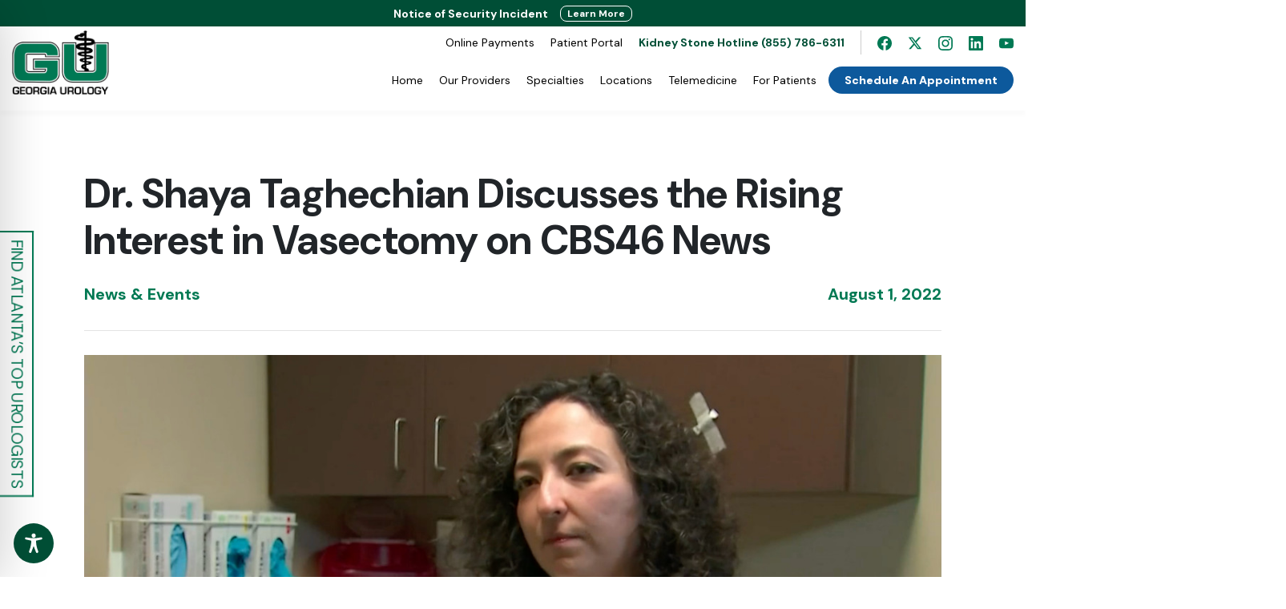

--- FILE ---
content_type: text/css
request_url: https://www.gaurology.com/wp-content/themes/enfold-child/2024/style.css?cache=1768719620&ver=6.8.3
body_size: 7110
content:
/*@import "css/bootstrap.min.css";*/


* { -webkit-font-smoothing: antialiased; -moz-osx-font-smoothing: grayscale; }
html { overflow-x: hidden; scrollbar-width: thin; scrollbar-color: #fff #3896EC; color: #000; }
body {overflow-x: hidden; padding-top: 136px; position: relative; right: 0;  font-family: "DM Sans", sans-serif; font-display: swap; font-optical-sizing: auto; }
body.slide-out-open {right: 60%;}
a {text-decoration: none; color: #0F2D46;
	-webkit-transition: all .3s linear;
	-moz-transition: all .3s linear;
	transition: all .3s linear;
}
a, button { cursor: pointer; }
a:focus, button:focus {
	outline: 2px solid #3896EC;
	outline-offset: 2px;
	text-decoration: underline;
}
a:hover {text-decoration: none; color: #3896EC; }
.clear {clear: both;}
.alignleft {float: left; margin: 0 20px 20px 0;}
.alignright {float: right; margin: 0 0 20px 20px;}
.v-align {display: flex; align-items: center; align-content:center; flex-direction: column; justify-content: center}
img {max-width: 100%;}
.overflow-hidden { overflow: hidden; }
.ratio {display:block;position:relative;overflow:hidden}
.ratio:before {content:'';display:block;padding-bottom:var(--bs-aspect-ratio)}
.ratio img,.ratio video, .ratio iframe {object-fit:cover;position:absolute;left:0;top:0;height:100%;width:100%}


h1, h2, h3, h4, h5 { font-weight: 700; }
h1 {  }
h2 {  }
p { font-size: 18px; line-height: 1.5; margin-bottom: 30px; }
ul {margin-bottom: 30px;}
p strong, p b { color: #007954; }
.text-white p { color: #fff; }
hr { margin: 0 auto; border-top: 1px solid #E4E4E4; }
.list { font-size: 14px; font-weight: 700; letter-spacing: 2.8px; padding-left: 0; list-style-type: none; text-transform: uppercase; }
.list li:not(:last-of-type) { margin-bottom: 10px; }

.grey-bg {background: #f8f8f9;}

#main {padding-top: 0 !important}

.spacer-xs {height: 5px}
.spacer-sm {height: 15px}
.spacer-md {height: 30px}
.spacer-lg {height: 45px}
.spacer-xl {height: 60px}
.spacer-xxl {height: 80px}

.container {position: relative;}

.nav-open { overflow: hidden; }



.hamburger { cursor: pointer; padding: 0; margin: 0; background-color: transparent; border: 0; position: fixed; z-index: 99; flex-shrink: 0; justify-content: center; align-items: center; width: 22px; height: 15px; top: 56px; right: 15px; }
.hamburger:focus { outline: 0; }
.hamburger span { left: 50%; height: 2px; width: 100%; top: 50%; background: #008FD9; position: absolute; display: block; transform: translate(-50%, -50%); transition: all .3s cubic-bezier(0.4, 0, 0.1, 1); }
.hamburger span:first-of-type { transform: translate(-50%, -7px); }
.hamburger span:nth-of-type(2) { transform: translate(-50%, -50%); }
.hamburger span:last-of-type { transform: translate(-50%, 5px); }
.hamburger[aria-expanded="true"] span { top: 50%; background: #fff; }
.hamburger[aria-expanded="true"] span:first-of-type { transform: translate(-50%, -50%) rotate(135deg); }
.hamburger[aria-expanded="true"] span:nth-of-type(2) { transform: scaleX(0); }
.hamburger[aria-expanded="true"] span:last-of-type { transform: translate(-50%, -50%) rotate(-135deg); }

.btn.focus, .btn:focus { box-shadow: none; }
.btn { font-size: 17px; cursor: pointer; padding: 11px 20px; line-height: 1; border-radius: 38px; color: currentColor; transition: all .3s ease; }
.btn-primary { border: none; font-size: 15px; background: #3896EC; color: #fff;  }
.btn-primary:hover { background-color: #007954; color: #fff !important; }
.btn-border { border: 1px solid #3896EC; background-color: #fff; }
.btn-border:hover { background-color: #3896EC; color: #fff !important; }
.btns-group { margin: 0 -10px; }
.btns-group .btn { margin: 0 10px; }
.btn-arrow { display: inline-flex; align-items: center; color: #3896EC; font-size: 13px; font-weight: 500; line-height: 1; letter-spacing: 1.3px; text-transform: uppercase; }
.btn-arrow svg { transition: transform .3s ease; }
.btn-arrow:hover svg { transform: translateX(10px); }

.btn-outline-orange {border: 1px solid #ffa500}
.btn-outline-orange:hover {background: #3897ec; color: #FFF; border-color: #3897ec}

.btn-white {background: #FFF; color: #016244}
.btn-white:hover {background: #000; color: #FFF}

h1 { font-size: 60px; line-height: 1.16; font-weight: 700; }
h2 { font-size: 40px; font-weight: 700; line-height: 1.25; }
h3 { line-height: 1.5; color: #017A55; }
h4 { font-size: 22px; line-height: 1.5; font-weight: 700; color: #031224; }
.text-big p, h3 { font-size: 26px; }
.text-big li {font-size: 26px;}
.text-gray p { color: #525252; }
.text-big p a {color: #3897ec; font-weight: 700}

.hero-img h1 { margin-bottom: 100px; }
.hero-img p {font-size: 24px}
.hero-img { position: relative; }
.hero-img .ratio { background-color: #000; }
.hero-img img,
.hero-img video { opacity: .7; }
.hero-img .container { color: #fff; position: absolute;  left: 0; top: 0; right: 0; bottom: 0; z-index: 2; width: 100%; justify-content: center}
.hero-abs { width: 885px;  justify-content: center; max-width: 0 15px; display: flex; align-items: center; white-space: nowrap; position: absolute; left: 50%; transform: translate(-50%, 50%); bottom: 0; font-size: 40px; color: #fff; padding: 30px 50px; border-radius: 120px; background: linear-gradient(89deg, #004C35 0.05%, #007954 100%);}
.hero-abs select { border-radius: 0; background-image: url('img/select.svg'); background-repeat: no-repeat; background-size: 48px; background-position: right bottom; width: 540px; -webkit-appearance: none; background-color: transparent; border: none; border-bottom: 1px solid rgba(255, 255, 255, .2); color: rgba(255, 255, 255, .2); margin-left: 17px; }
.hero-abs #condition-selection {position: absolute; width: 100%; left: 0; height: 100%; opacity: 0; font-size: 15px; cursor: pointer; color: #000}
.hero-abs .selector {position: relative; color: rgba(255,255,255,0.3);  opacity: 1; border-bottom: 1px solid rgba(255,255,255,0.3); padding-left: 0; margin-left: 20px; padding-right: 50px; background-image: url('img/select.svg'); background-repeat: no-repeat; background-size: 48px; background-position: right bottom;}


.left-right {background: linear-gradient(94deg, #004C35 50%, #007954 100%); color: #FFF;} 
.left-right .text {padding: 50px 25px}
.left-right .text a:not(.btn) {font-weight: 700; text-decoration: underline;}
.left-right h3 {color: #FFF; margin-bottom: 30px;}
.left-right img {width: 130%; max-width: 300%; float: right; margin-right: -15px;}
.left-right.right img {width: 130%; max-width: 300%; float: none; margin-left: -15px;}
.left-right.right {background: linear-gradient(100deg,#007954 0%, #004C35 50%);}
.left-right ul {}
.left-right a:not(.btn) {color: #FFF;}
.left-right p strong {color: #FFF;}

.left-right.style-Gray h3,
.left-right.style-White h3 {color:#000}


.callout {background: #003525; padding: 60px 0;}
.callout p {color: #FFF; font-size: 28px;}
.callout p span {display: block; font-size: 20px; opacity: 0.4}
.callout a {color: #FFF;}

.avoid {padding: 0; margin: 0; display: flex; align-items: center;}
.avoid li {list-style: none; display: flex; align-items: center; justify-content: center; width: 20%; vertical-align: middle; font-size: 16px; padding: 10px; background: #EFEFEF; border-radius: 100%; aspect-ratio: 1 / 1; margin: 15px 10px 0; line-height: 1.2; font-weight: 600}


section.text { padding-top: 75px; }

.text-img-text { position: relative; z-index: 2; }
.text-img-text .col-text { padding-left: 45px; }
.text-img-text h3 { margin-bottom: 20px; }
.text-img-text .col-img { position: relative; }
/*.text-img-text .col-img:before { content: ''; position: absolute; top: 40px; right: 40px; bottom: 0; left: 0; padding-left: 999px; margin-left: -999px; box-shadow: 0px 24px 44px 0px rgba(0, 0, 0, 0.25); background: #D9D9D9; }*/
.text-img-text .col-img:before { content: ''; position: absolute; top: 40px; right: 40px; bottom: 0; left: 0;  margin-left: -15%; box-shadow: 0px 24px 44px 0px rgba(0, 0, 0, 0.25); background: #D9D9D9; }
.text-img-text .col-img:after { content: ''; width: 217px; height: 228px; position: absolute; right: -35px; bottom: -60px; z-index: 5; background-image: url('img/prize.png'); background-repeat: no-repeat; background-size: 217px 228px; }
/*.text-img-text img { height: 100%; object-fit: cover; position: relative; z-index: 2;margin-left: calc(-1*(100vw - 1400px + 20px) /2); max-width: unset; width: calc(100% + (100vw - 1400px) /2); }*/
.text-img-text img { height: 100%; object-fit: cover; position: relative; z-index: 2;margin-left: -20%; max-width: unset; width: 120%; float:right; }

.tabs { padding-bottom: 120px; }
.tabs h2 { color: #007954; }
.tabs ul li { padding: 0 5px; }
.tabs ul li button { outline: 0; position: relative; font-size: 15px; letter-spacing: 1.3px; text-transform: uppercase; color: #777; transition: all .3s ease; padding: 0; background: transparent; border: none;  }
.tabs ul li button:after { content: ''; transition: transform .3s ease; height: 3px; opacity: .3; background: #007954; width: 100%; position: absolute; left: 0; top: calc(100% + 5px); transform: scaleX(0); transform-origin: right center; }
.tabs ul li button.active,
.tabs ul li button:hover { background: transparent !important; color: #007954 !important; }
.tabs ul li button.active:after,
.tabs ul li button:hover:after { transform: scaleX(1); transform-origin: left center; }
.tabs p { color: #525252; }
.tabs .tab-content { border-radius: 10px; overflow: hidden; background: #000; }
.tabs .tab-inner { border-radius: 10px; overflow: hidden; background: #000; position: relative; }
.tabs .tab-inner:before { content: ''; z-index: 1; position: absolute; top: 0; bottom: 0; left: 0; width: 60%; background: linear-gradient(270deg, rgba(2, 17, 35, 0.00) 0%, #021123 41.12%); }
.tabs .tab-text { text-align: left; position: absolute; z-index: 2;left: 0; right: 0; bottom: 0; top: 0; padding: 40px; }
.tabs .tab-text p { color: #BFCCDD; max-width: 640px; }
.tabs .tab-text p.large {font-size: 28px; margin-bottom: 10px; text-transform: capitalize;}
.tabs .tab-text * { color: #fff; }
.tabs .list { margin-top: 10px; }
.tabs .tab-inner .ratio { min-height: 420px; }
.tabs .tab-inner img { width: 70%; right: 0; margin-left: auto; opacity: 0.7}
.tabs .tabs-bottom { position: absolute; right: 40px; bottom: 40px; }

.team { padding-top: 20px; position: relative; }

.team:before { content: ''; background: linear-gradient(94deg, #007954 26.91%, #004C35 99.95%), #007954; height: 600px; position: absolute; top: -45px; right: 0; left: 0; }
.team-upper { font-size: 26px; line-height: 1.5; }
.team-upper a[href^="tel:"] { color: #62A792; }
.team-upper a { color: #fff; }
.team-upper a img { transition: transform .3s ease;  }
.team-upper a:hover img { transform: translateX(10px); }
.team-upper a[href^="tel:"]:hover { color: #fff; }
.team-item { margin-bottom: 60px; }
.team-item a {font-size: 11px; white-space: nowrap}
.team-item .ratio { overflow: visible;}
.team-item .ratio.clickable {cursor: pointer; transition: all 0.3s ease; }
.team-item .ratio.clickable:hover {transform: translateY(-15px)}
.team-item .ratio:after { content: ''; top: 25px; left: 21px; position: absolute; right: 21px; bottom: 14px; background: #D9D9D9; box-shadow: 0px 24px 44px 0px rgba(0, 0, 0, 0.25); }
.team-item img { z-index: 2;border-radius: 10px; }
.team-item h3 { margin-bottom: 10px; color: #000; line-height: 1.25; }
.team-item svg { fill: #3896EC; opacity: .5; width: 20px;}
.team-item .btn-arrow svg { margin-left: 0; }


@media (min-width: 769px) {
	.team .container {padding-left: 60px; padding-right: 60px}
	.providers-1 .team-item,
	.providers-2 .team-item,
	.providers-3 .team-item,
	.providers-4 .team-item {max-width: 25%; flex:0 0 25%}
	.providers-5 .team-item {max-width: 25%; flex:0 0 25%}
	.providers-7 .team-item {max-width: 25%; flex:0 0 25%}
	.providers-8 .team-item {max-width: 25%; flex:0 0 25%}
}
/* .providers-10 .team-item {max-width: 16.6%; flex:0 0 20%} */

.nurses .team-item h3 {font-size: 20px;}

.news { padding-top: 116px; position: relative; }
.news:before { content: ''; position: absolute; left: 0; right: 0; top: 0; height: 470px; background: linear-gradient(180deg, #F6F6F8 0%, #FFF 100%); }
.news .news-main > article { width: 37%; padding: 0 15px; }
.news .news-main > article .ratio {aspect-ratio: 5 / 3}
.news .col-auto { width: 26%; }

.news-item { margin-bottom: 40px; }
.news-item .ratio { border-radius: 10px; margin-bottom: 20px; }
.news-item p { margin-bottom: 20px; }
.news-item p strong { color: #031224; }
.news-item:not(.news-item-small) p { color: #525252; }
.news-item-smaller p { margin-bottom: 13px; }
.news-item p.small { color: #3896EC; font-size: 15px; font-weight: 700; }
.news-item h4 { margin-bottom: 20px; }



.videos .slick-arrow { transition: all .3s ease; outline: 0; cursor: pointer; z-index: 5; color: transparent;  padding: 5px; background-image: url('img/slick-arrow.svg'); background-size: 24px; background-repeat: no-repeat; background-position: center center; background-color: transparent; position: absolute; top: 50%; padding: 0; border: 0; transform: translateY(-50%); }
.videos .slick-prev { left: -60px; }
.videos .slick-prev:hover { left: -70px; }
.videos .slick-next { transform: translateY(-50%) scale(-1); right: -60px; }
.videos .slick-next:hover { right: -70px; }
.videos .slide-inner {padding: 0 10px}
.videos h2 {color: #007954}

.testimonials { padding: 100px 15px 80px; }
.testimonials h2 {color: #007954}
.testimonials h3 { color: #222; line-height: 1.5; font-weight: 400; }
.testimonials .slide-inner { max-width: 890px; margin: auto; }
.testimonials .slick-arrow { transition: all .3s ease; outline: 0; cursor: pointer; z-index: 5; color: transparent;  padding: 5px; background-image: url('img/slick-arrow.svg'); background-size: 24px; background-repeat: no-repeat; background-position: center center; background-color: transparent; position: absolute; top: 50%; padding: 0; border: 0; transform: translateY(-50%); }
.testimonials .slick-prev { left: -5px; }
.testimonials .slick-prev:hover { left: -10px; }
.testimonials .slick-next { transform: translateY(-50%) scale(-1); right: -5px; }
.testimonials .slick-next:hover { right: -10px; }
.testimonials p { margin-bottom: 5px; }
.testimonials p.small { color: #ADADAD; font-weight: 500; letter-spacing: 1.3px; text-transform: uppercase; }
.testimonials p strong { color: #031224; }
.testimonials .slick-dots { display: none !important; justify-content: center; list-style-type: none; padding-left: 0; }
.testimonials .slick-dots button { border: none; transition: .3s ease all; padding: 0; margin: 5px; background-color: #ADADAD; opacity: .3; -webkit-appearance: none; outline: 0; border-radius: 50%; font-size: 0; width: 8px; height: 8px; }
.testimonials .slick-dots button[aria-selected] { background-color: #3896EC; opacity: 1;  }

.locations { overflow: hidden; background: #007954; }
.locations h2 { margin-bottom: 40px; margin-top: 10px; }
.locations ul { margin-bottom: 10px; }
.locations ul li { width: 50%; margin-bottom: 20px; }
.locations ul button { transition: all .3s ease; outline: none; -webkit-appearance: none;background-color: transparent; padding: 0; border: 0; display: block; font-size: 22px; color: #a8c9bf; font-weight: 500; }
.locations ul button:hover,
.locations ul button.active { background: transparent !important; color: #fff;  }
.locations .tab-content { padding-left: 0; background-color: #fff;  }
.locations .tab-content:after { content: ''; padding-right: 999px; margin-right: -999px; background: #fff; position: absolute; left: 0; top: 0; bottom: 0; }
.locations .tab-pane { height: 100%;position: relative; z-index: 2; }
.locations .tab-pane > img { height: 100%; object-fit: cover; width: 50vw; max-width: unset; max-height: 500px;}
.locations-info { position: absolute; left: 40px; right: 40px; bottom: 40px; min-width: calc(50vw - 80px); }
.locations-info-inner { position: relative; z-index: 2; border-radius: 10px; background: #FFF; padding: 15px; }
.locations-info-inner > img { width: 80px; height: 80px; object-fit: cover; flex-shrink: 0; margin-right: 15px; }
.locations-info p { margin-bottom: 13px; line-height: 1.25; }
.locations-info p strong { color: #031224; }
.locations-info a { transition: filter .3s ease; }
.locations-info a:hover { filter: brightness(0); }
.locations-info-link { display: block; padding-right: 30px; position: relative; width: 100%; }
.locations-info-link:hover svg { transform: translate(5px, -50%); }
.locations-info-link svg { fill: #007954; width: 24px; transition: all .3s ease; height: 24px; right: 0; position: absolute; right: 0; top: 50%; transform: translate(0, -50%); }
.locations-info .icon { font-size: 15px; color: #007954; display: inline-flxe; align-items: center; margin-right: 20px; font-weight: 700; }
.locations-info:before { content: ''; top: 15px; left: 9px; position: absolute; right: 19px; bottom: 15px; box-shadow: 0px 24px 44px 0px rgba(0, 0, 0, 0.25); }


#all-locations {position: relative;}
#all-locations img {width: 100%; display: block; height: 350px; object-fit: cover; filter: saturate(0%); opacity: 0.3}
#all-locations .position {position: absolute; width: 100%; top: 0; z-index: 3; height: 100%;}
#all-locations .container {display: flex; flex-direction: column; justify-content: space-between; height: 100%; padding: 60px;}
#all-locations h2 {color: #007954; margin:0}

footer .spacer-md { height: 40px; }
footer .phone { margin-right: 20px; font-size: 22px; }
footer .phone a { color: #007954; }
footer .phone a:hover { color: #3896EC; }
footer h3 { font-size: 40px; }
footer ul a { color: #3896EC; }
footer ul:nth-of-type(2) { margin-left: 20px; }
footer ul a:hover { color: #007954; }
footer li { display: inline-flex;}
footer .socials li {margin-right: 15px;}
footer .socials a { display: inline-flex; }
footer .socials a path  { transition: fill .3s ease; }
footer .socials a:hover path { fill: #3896EC; }
footer .copy { color: #525252; opacity: .5; font-size: 15px; }
footer .logo img {width: auto !important;}


footer .footer-menu {text-align: center;}
footer .footer-menu li {margin-left: 15px;}
footer .footer-menu li a {font-size: 14px; text-align: center;}



#video-portal .video-item {margin-bottom: 50px;}
#video-portal p {font-size: 14px;} 
#video-portal {border-bottom: 1px solid #EEE}
#video-portal a {font-size: 12px; color: #007954}


.physician-details-container h2 { text-align:center; font-size:26px; color:#017A55; margin-bottom: 20px;}
.physician-details-container .physician-details {border-radius: 10px; background: #f7f7f9}
.physician-details-container a {border-radius: 200px;}
.physician-details-container a:hover {background: #007954; }


.single-gau_physicians h1 {font-size: 45px; margin: 0;}
.single-gau_physicians .appointment-button { white-space:normal; line-height: 1.2; padding-left: 50px; padding-right: 50px;}
.single-gau_physicians .container.narrow {max-width: 1200px;}
.single-gau_physicians .related-posts-wrapper {background: #f6f6f9; padding: 60px 0; }
.single-gau_physicians .related-posts-wrapper h2 {color: #017a55 !important; font-size:26px; padding-left: 15px;}
.single-gau_physicians .related-posts-wrapper .av_one_fourth {width: 25%; display: inline-block; float: left; padding: 15px;}
.single-gau_physicians .related-posts-wrapper .av_one_fourth img {aspect-ratio: 16 / 9; object-fit: cover; margin-bottom: 15px;}
.single-gau_physicians .related-posts-wrapper .av_one_fourth .image-overlay {display: none !important}
.single-gau_physicians .related-posts-wrapper .av_one_fourth h3 a {color: #222 !important; font-size: 17px; line-height: 1.4 !important; display: block; font-weight: 500}
.single-gau_physicians .related-posts-wrapper .av_textblock_section {width: 100%; position: relative;}
.single-gau_physicians .related-posts-wrapper .av_textblock_section:after {clear: both; display: block; content:" "}
.single-gau_physicians .related-posts-wrapper .archive-link a {position: absolute; top: 0; text-transform: none; font-family: "DM Sans", sans-serif; font-size: 16px; font-weight: 400; width:150px; right: 15px; color: #222; border: 1px solid #3898ec; text-align: center; border-radius: 100px; padding: 5px 10px; text-decoration: none !important}
.single-gau_physicians .related-posts-wrapper .archive-link a:hover {background: #3898ec; color: #FFF}
.single-gau_physicians .related-posts-wrapper a {text-decoration: none !important}
.single-gau_physicians .badge {vertical-align: middle; margin-bottom: 25px;}
.single-gau_physicians .badges .badge img {height: 80px !important; max-width: none !important; width: auto}
.single-gau_physicians .badge-txt {margin-bottom: 0; vertical-align: middle; font-size: 14px;}
.single-gau_physicians .btn-border {font-size: 15px;}
.single-gau_physicians .video-responsive {position: relative; overflow: hidden; padding-top: 56.25%; margin-bottom: 30px}
.single-gau_physicians .video-responsive iframe {position: absolute; top: 0; left: 0; width: 100%; height: 100%; border: 0; }
.single-gau_physicians .entry-content ul,
.single-gau_physicians .entry-content ol {margin: 0 0 30px 35px; font-size: 18px}
.single-gau_physicians .entry-content li {list-style: disc;}
.single-gau_physicians .entry-content a {color: #017a55; text-decoration: underline;}


.single-gau_physicians .insurance-section {border-radius: 10px; background: #f7f7f9;}
.single-gau_physicians .insurance-search {width:100%; padding:8px; margin-bottom:15px; border:1px solid #ddd; border-radius:4px;}
.single-gau_physicians .insurance-list-container {max-height:300px; overflow-y:auto; border:1px solid #eee; padding:15px; border-radius:4px;}
.single-gau_physicians .insurance-item {padding:5px 0; border-bottom:1px solid #eee;}
.single-gau_physicians .insurance-item:last-child {border-bottom:none;}
.single-gau_physicians .list-unstyled {column-count: 3; font-size: 14px; line-height: 0.9; column-gap: 40px}


#constellation {position: relative; width: 990px; height: 650px; margin: 0 auto}

#constellation .center {position: absolute; z-index: 4; top: 50%; left: 50%; transform: translate(-50%, -50%); text-align: center; background-color: #fff; padding: 10px; border-radius: 50%; width: 200px; height: 200px; display: flex; justify-content: center; align-items: center; box-shadow: 0px 4px 90px rgba(0, 0, 0, 0.1); }
#constellation .center img {width: 70%}

#constellation .item {position: absolute; width: 180px; aspect-ratio: 1 / 1; background-color: #2a7d48; border-radius: 50%; display: flex; justify-content: center; align-items: center; color: #fff; text-align: center; font-size: 18px; padding: 10px; font-weight: 700; box-shadow: 0px 4px 20px rgba(0, 0, 0, 0.2); z-index: 2;}

#constellation .item:nth-child(2) { top: 10%; left: 10%; transform: translateX(-50%); background: #007954; width: 180px;}
#constellation .item:nth-child(3) { top: 0%; left: 45%; transform: translateX(-50%); background: #003827; width: 180px}
#constellation .item:nth-child(4) { top:15%; right: 11%; width: 180px; background: #024e36}
#constellation .item:nth-child(5) { bottom: 13%; right: 0%; background: #00a270}
#constellation .item:nth-child(6) { bottom: 0%; right: 35%;}
#constellation .item:nth-child(7) { bottom: 10%; left: 7%; width: 220px; background: #00a270}

#constellation .item:nth-child(2), .item:nth-child(4), .item:nth-child(6) {background-color: #226b3d; }
#constellation .item::before {content: ''; position: absolute; width: 2px; height: 330px;  background-color: #000; top: 50%; left: 50%; transform-origin: top; transform: translateX(-50%); z-index: 1; mix-blend-mode: screen;}
#constellation .item:nth-child(2)::before { transform: translateX(-50%) rotate(295deg); }
#constellation .item:nth-child(3)::before { transform: translateX(-50%) rotate(350deg); }
#constellation .item:nth-child(4)::before { transform: translateX(-50%) rotate(61deg); }
#constellation .item:nth-child(5)::before { transform: translateX(-50%) rotate(110deg); }
#constellation .item:nth-child(6)::before { transform: translateX(-50%) rotate(167deg); }
#constellation .item:nth-child(7)::before { transform: translateX(-50%) rotate(245deg); }

#hero-slider img {aspect-ratio: 3 / 1.2; object-fit: cover; display: block; width: 100%;}
#hero-slider .slide {position: relative; color: #FFF; }
#hero-slider .slide .container {position: absolute; top: 0; left: 0; height: 100%; width: 100%; max-width: 100%; padding-bottom: 60px; z-index: 1}
#hero-slider .mask {background: rgb(0,0,0); background: linear-gradient(0deg, rgba(0,0,0,0.7) 0%, rgba(0,0,0,0.0) 70%); position: absolute; left: 0; top: 0; width: 100%; height: 100%;}
#hero-slider h2 {font-size: 64px}
#hero-slider p {font-size: 24px; margin-bottom: 20px;}
#hero-slider .btn {font-size: 22px; padding: 11px 30px; min-width: 200px;}
#hero-slider .btn-primary {background: #007954;}
#hero-slider .btn-outline-orange {padding: 9px 30px;}

#hero-slider .slick-dots {position: absolute; bottom: 15px; left: 50%; display: flex; transform: translateX(-50%); padding: 0; margin: 0; align-items: center; justify-content: center;}
#hero-slider .slick-dots li {display: block; width: 15px; height: 15px; margin: 0 5px; border-radius: 100px; overflow: hidden; transition: all .3s linear;}
#hero-slider .slick-dots li button {background: rgba(0,0,0,0.5); border: none; width: 100%; height: 100%; color: transparent;  }
#hero-slider .slick-dots li.slick-active {width: 18px; height: 18px;}
#hero-slider .slick-dots li.slick-active button { background: rgba(255,255,255)}

.home .text h1 {font-size: 40px; color: #007954}
.home .text p {font-size: 20px;}
.home .text .socials li {margin: 0 8px;}
.home .text {padding: 90px 0}

.home .news {padding-top: 80px;}
.home .news h2 {color: #007954; font-size: 40px;}
.home .news .news-main > article {width: 33%}

.home #urologic-care {background: #007954; padding: 90px 0; color: #FFF;}
.home #urologic-care .feat {background: #000; display: block; border-radius: 10px; overflow: hidden; color: #FFF; font-size: 24px; text-align: center; padding: 0 0 15px;}
.home #urologic-care .feat .img-container {margin-bottom: 5px; display: block; overflow: hidden; position: relative;}
.home #urologic-care .feat .img-container h3 {position: absolute; bottom: 0; width: 100%; text-align: center; z-index: 1; color: #FFF;}
.home #urologic-care .feat .img-container .mask {position: absolute; height: 100%; width: 100%; bottom: 0; left: 0; background: linear-gradient(0deg, rgba(0,0,0,1) 0%, rgba(0,0,0,0.0) 70%); display: block;}
.home #urologic-care .feat .img-container img {transition: all .3s ease;; aspect-ratio: 5 / 3; object-fit: cover;}
.home #urologic-care .feat a {color: #FFF;}
.home #urologic-care .feat a:hover {color: #3898ec}
.home #urologic-care .feat .sub a {font-size: 16px; display: block; margin: 6px 0}
.home #urologic-care .feat:hover .img-container img {transform: scale(1.05)}
.home #urologic-care ul {display: flex; flex-direction: row; align-items: center; justify-content: center;}
.home #urologic-care ul li {display: inline-block; padding: 0 11px; margin: 0; border-right: 1px solid rgba(255,255,255, 0.5); line-height: 1; text-align: center;}
.home #urologic-care ul li:last-child {border-right: 0;}
.home #urologic-care ul li a {color: #FFF; font-size: 20px; font-weight: 700; border-bottom: 2px solid transparent;}
.home #urologic-care ul li a:hover {border-bottom: 2px solid rgba(255,255,255, 0.5);}

.home #featured-on {background: #f6f6f8}
.home #featured-on img {margin: 0 15px; mix-blend-mode: multiply;}



.womens-health .hero-img .ratio {aspect-ratio: 5 / 1.9 !important}
.womens-health .team:before {height: 550px;}


.page.page-id-19361 footer.footer-2024 .btn,
.page.page-id-19361 #footer-above a {display: none !important}


.post-type-archive-webinar .webinar-upcoming {background-color:#f5f5f5; padding:40px; margin-bottom:40px; border-radius:8px}
.post-type-archive-webinar .webinar-upcoming img {width:100%; max-width:250px; border-radius:8px}
.post-type-archive-webinar .webinar-upcoming h2 {color:#2c5f41; margin-bottom:20px}
.post-type-archive-webinar .webinar-upcoming h2 a {color:#2c5f41; text-decoration:none}
.post-type-archive-webinar .webinar-upcoming h2 a:hover {text-decoration:underline}
.post-type-archive-webinar .webinar-upcoming h4 {color:#2c5f41; margin-bottom:15px}
.post-type-archive-webinar .webinar-upcoming h4 a {color:#2c5f41; text-decoration:none}
.post-type-archive-webinar .webinar-upcoming h4 a:hover {text-decoration:underline}
.post-type-archive-webinar .webinar-upcoming .intro-text {margin:20px 0}
.post-type-archive-webinar .webinar-upcoming .btn {background-color:#2c5f41; color:white; padding:12px 24px; text-decoration:none; border-radius:4px; display:inline-block; margin-top:15px}
.post-type-archive-webinar .recordings-title {color:#2c5f41; margin-bottom:40px; text-align:center}
.post-type-archive-webinar .webinar-recording-col {margin-bottom:40px}
.post-type-archive-webinar .webinar-recording {background-color:white; border-radius:8px; overflow:hidden; box-shadow:0 2px 8px rgba(0,0,0,0.1)}
.post-type-archive-webinar .webinar-recording img {width:100%; height:100%; object-fit:cover}
.post-type-archive-webinar .webinar-recording .content {padding:20px}
.post-type-archive-webinar .webinar-recording h3 {color:#000; margin-bottom:15px; font-size:1.2em}
.post-type-archive-webinar .webinar-recording h3 a {color:#2c5f41; text-decoration:none}
.post-type-archive-webinar .webinar-recording h3 a:hover {text-decoration:underline}
.post-type-archive-webinar .webinar-recording .physician-name {color:#2c5f41; margin-bottom:10px; font-weight:600}
.post-type-archive-webinar .webinar-recording .physician-name a {color:#2c5f41; text-decoration:none}
.post-type-archive-webinar .webinar-recording .physician-name a:hover {text-decoration:underline}
.post-type-archive-webinar .webinar-recording .date {color:#666; margin-bottom:0; font-size:0.9em}
.single-webinar .webinar-video-panel {background-color:#f8f9fa; padding:40px; border-radius:8px; box-shadow:0 2px 8px rgba(0,0,0,0.1)}
.single-webinar .webinar-video-panel h3 {color:#2c5f41; margin-bottom:30px; text-align:center}

.post-type-archive-webinar .image-overlay {display: none !important}



.skip-links {position: absolute; left: -9999px;}
.skip-link:focus { left: 6px !important; top: 7px !important; z-index: 999999 !important; }



#physicians-grid {min-height: 200px;}
#no-results {margin-bottom: 100px}

.physician-filters label {color: #FFF;}
#clear-filters {background: transparent; border: 1px solid #FFF; color: #FFF;}
#clear-filters:hover {background: #FFF; color: #00543a !important; border: 1px solid #007954;}



#single-blog {padding-left: 40px; padding-right: 40px}
#single-blog .upper p,
#single-blog .upper p a {font-size: 20px; color: #007953;text-decoration: none; font-weight: 700; margin: 0}
#single-blog .upper h1 {font-size: 50px; max-width: 1000px}
#single-blog .single-blog-date {color: #007953; font-weight: 700;}
#single-blog .container {max-width: 1100px;}
#single-blog .featured-image img {aspect-ratio: 21 / 8; object-fit: cover; width: 100%;}
#single-blog p a {color:#007953; text-decoration: underline }
#single-blog li {font-size: 18px;}
#single-blog ul {margin-bottom: 15px}
/* #single-blog  */

.blog-post-card {margin-bottom: 30px; height: 100%; display: flex; flex-direction: column;}	
.blog-post-card > a {aspect-ratio: 16 / 9; object-fit: cover; margin-bottom: 20px;}
.blog-post-card img {aspect-ratio: 16 / 9; object-fit: cover; margin-bottom: 20px; transition: transform 0.3s ease;}
.blog-post-card a:hover img {transform: scale(1.02);}
.blog-post-card .post-content {display: flex; flex-direction: column; flex-grow: 1;}
.blog-post-card .post-title {font-size: 22px; margin-bottom: 12px; line-height: 1.3;}
.blog-post-card .post-title a {color: #031224; font-weight: 700;}
.blog-post-card .post-title a:hover {color: #3896EC;}
.blog-post-card .post-date {color: #888; margin-bottom: 12px; font-size: 14px; font-weight: 500;}
.blog-post-card .post-excerpt {color: #525252; margin-bottom: 0; font-size: 16px; line-height: 1.6;}
.blog-post-card .btn {margin-top: 0; align-self: flex-start;}

.pagination-nav {display: flex; justify-content: center; align-items: center; margin: 40px 0; gap: 10px;}
.pagination-nav .page-numbers {padding: 10px 16px; border: 1px solid #ddd; border-radius: 4px; color: #031224; font-weight: 500; transition: all 0.3s ease; text-decoration: none; display: flex; list-style: none;}
/* .pagination-nav .page-numbers:hover {background: #3896EC; color: #fff; border-color: #3896EC;} */
.pagination-nav .page-numbers.current {background: #007954; color: #fff; border-color: #007954;}
.pagination-nav .page-numbers.dots {border: none; padding: 10px 8px;}
.pagination-nav .prev, .pagination-nav .next {font-weight: 600;}

#related-posts {background: #f6f6f8; padding: 60px 40px;}
#related-posts h3 {color: #007954; font-size: 32px; margin-bottom: 40px;}

.category-dropdown {padding: 10px 40px 10px 15px; border: 1px solid #007953; border-radius: 4px; font-size: 16px; background-color: #fff; background-image: url('data:image/svg+xml;utf8,<svg xmlns="http://www.w3.org/2000/svg" width="12" height="8" viewBox="0 0 12 8"><path fill="%23333" d="M1.41 0L6 4.58 10.59 0 12 1.41l-6 6-6-6z"/></svg>'); background-repeat: no-repeat; background-position: right 12px center; background-size: 12px; appearance: none; -webkit-appearance: none; -moz-appearance: none; cursor: pointer; min-width: 200px; transition: all 0.3s ease; outline:none;}
.category-dropdown:hover {border-color: #3896EC;}
.category-dropdown:focus {outline: 2px solid #3896EC; outline-offset: 2px; border-color: #3896EC;}

.page-template-news-events #content,
.archive #content,
.blog #content {padding-left: 40px; padding-right: 40px}










--- FILE ---
content_type: text/css
request_url: https://www.gaurology.com/wp-content/themes/enfold-child/2024/media-queries.css?cache=1768719620&ver=6.8.3
body_size: 1042
content:

@media (min-width: 1200px) {
	.container { max-width: 1400px; }
}


@media only screen and (max-width:1410px) {
  .text-img-text img { width: 33vw; margin-left: -15px; }
  .container {}
  .avoid li {font-size: 15px; line-height: 1.2}
}

@media only screen and (max-width:1200px) {
	.hero-abs select { width: 380px; }
	.hero-img h1 { font-size: 35px;}

  .text-img-text img { margin-left: calc(-1*(100vw - 930px + 20px) /2); width: calc(100% + ((100vw - 930px) /2)); }

  .team:before { height: 450px; }

  .tabs .tab-inner .ratio { min-height: 500px; }
  .tabs .tabs-bottom { left: 40px; }

  .testimonials .slick-prev { left: -40px; }
  .testimonials .slick-prev:hover { left: -40px; }
	.testimonials .slick-next { right: -40px; }
  .testimonials .slick-next:hover { right: -40px; }

  .locations ul li { width: 100%; }

  .avoid {flex-wrap: wrap-reverse; justify-content: center;}
  .avoid li {min-width: 25%;}


  .news { padding-top: 80px; }
	.news .news-main > article { width: 50%; }
	.news .col-auto  { display: flex; flex-wrap: wrap; width: 100%; padding: 0; }
	.news .col-auto > article { width: 33.33%; padding: 0 15px; }

	
	#constellation {transform: scale(0.8); transform-origin: center left}


	#hero-slider h2 {font-size: 40px;}
	#hero-slider p {font-size: 18px;}
	#hero-slider .btn {font-size: 18px;}
	#hero-slider .slide .container {padding-bottom: 50px;}

	.news-item h4 {line-height: 1.2; font-size: 20px;}
	.news-item p {font-size: 16px;}

	.home #urologic-care {padding: 60px 0}
	.home #urologic-care ul {text-align: center;}
	.home #featured-on img {max-width: 120px; height: auto !important; object-fit: cover; min-height: 0}
}


@media (max-width: 992px) {

	html body {padding-top: 110px !important}

	.container {max-width: 100% !important}
	section { overflow-x: hidden; }
	.hero-abs select { background-size: 24px; }
	
	.hero-abs { font-size: 24px; width: calc(100% - 30px); }


  .hero .ratio:before { padding-bottom: 80vh; }

  .text-img-text img { margin-left: calc(-1*(100vw - 690px + 20px) /2); width: calc(100% + ((100vw - 690px) /2)); }

  footer .footer-menu {padding-left: 0 !important;}
  footer ul:nth-of-type(2) {margin-left: 0;}
  footer .footer-menu li {margin: 0 10px;}


  .single-gau_physicians h1 {font-size: 38px;}
  .single-gau_physicians .related-posts-wrapper .av_one_fourth {width: 50%}

  .left-right .text .btn {margin-bottom: 10px;}
  .left-right img {max-height: 400px; object-fit: cover}

  
  #constellation {flex-wrap: wrap; width: 100% !important; height: auto; display: flex; justify-content: center; margin: 0; transform: none}
  #constellation .center {display: none}
  #constellation .item {position: static; transform: none !important; width:170px !important; height: auto; margin: 0 15px 15px}
  #constellation .item::before {display: none;}

  #hero-slider img {aspect-ratio: 5 / 2.8}
  .home .text h1 {font-size: 30px;}
  .home .news h2 {font-size: 30px;}

  .home #urologic-care ul {flex-wrap: wrap;}
  .home #urologic-care ul li {margin-bottom: 15px;}
  .home #featured-on img {max-width: 90px;}


}

@media only screen and (max-width:768px) {

	h2 {font-size: 30px;}

	.hero-img {overflow: visible;}
	.hero-img h1 {font-size: 27px; margin-bottom: 50px;}
	.hero-img p {font-size: 16px; margin-bottom: 10px}
	.hero-img .ratio {aspect-ratio: auto; height: 300px;}
	.hero-abs select { min-width: 220px; width: auto; }
	.hero-abs .selector {background-position:100%; background-size: 30px}

	section.text { padding-top: 50px; }
	.text-big p {font-size: 20px}

	.text-img-text .col-text { padding-left: 15px; }
  .text-img-text img { width: 100%; margin-left: 0; }
  .text-img-text .col-img:before { left: 15px; padding-left: 0; margin-left: 0; }
  .text-img-text .col-img:after { right: 0; }

  .team { margin-top: 45px; }
  .team:before { top: 0; height: 600px; }

  .tabs .tab-inner .ratio { min-height: 650px; }

  .testimonials .slick-arrow { display: none !important; }
  .testimonials .slick-dots { display: flex !important; }

  .avoid li {min-width: 100%; aspect-ratio: auto; border-radius: 20px; line-height: 1.4; font-size: 16px; padding: 20px}

	.news .news-main > article { width: 100%; }
	.news .col-auto > article { width: 100%; }

  .locations ul li { width: 50%; }
  .locations-info { left: 15px; right: 15px; bottom: 15px; min-width: calc(100% - 15px); }
  .locations .tab-pane > img { min-height: 450px; width: 100vw; margin-left: calc(-1 * (100vw - 510px)/2) }

   footer ul:nth-of-type(2) { margin-left: 0; }

  .tabs .nav-pills {justify-content: center;}
  .tabs .tab-inner .ratio {max-height: 500px; min-height: 500px; aspect-ratio: auto}
 	.tabs ul li {padding: 0 30px 0 0}

 	.team-upper {font-size: 22px;}
 	.team:before {height: 400px;}
 	.team-item h3 {font-size: 20px;}

/* 	.videos {display: none;}*/
 	.testimonials {padding-top: 0}
 	.videos {margin-bottom: 50px;}
 	.videos .slide-inner {padding: 0 30px;}
 	.videos .slick-next {right: -10px; top: 45%}
 	.videos .slick-next:hover {right: -10px;}
 	.videos .slick-prev {left: -30px; top: 45%}
 	.videos .slick-prev:hover {left: -30px;}
 	.videos p {margin-bottom: 0;}

 	footer .socials li {margin: 0 10px}

 	.single-gau_physicians h1 {font-size: 30px; margin-bottom: 0;}
 	.single-gau_physicians .physician-photo { max-width:70%; margin:0 auto }
 	.single-gau_physicians .top .btn {white-space: wrap; max-width: 90%; margin: 0 auto; padding: 10px; border-radius: 20px;}
 	.single-gau_physicians .top {text-align: center;}
 	.badges {}
 	.badges .badge { max-width:28%; display: inline-block; font-size: 12px; vertical-align: middle; margin-bottom: 20px;}
 	.badges .badge img {width: 100%; max-width: 100% !important; height: auto !important; min-height: 0; vertical-align: middle; max-height: 80px}
 	.badge-txt {font-size: 12px; line-height: 1.4; text-align: center; margin-bottom: 0 !important}

 	.single-gau_physicians .related-posts-wrapper h2 {text-align: center; padding: 0; margin-bottom: 20px;}
 	.single-gau_physicians .related-posts-wrapper .archive-link a {position: static; width: 190px; display:block; margin: 0 auto;}
 	.single-gau_physicians .related-posts-wrapper .av_one_fourth {padding: 8px; float: none; width: 100%}
 	.single-gau_physicians .related-posts-wrapper .av_one_fourth h3 {height: auto; min-height: 0 !important}
 	.single-gau_physicians .related-posts-wrapper .av_one_fourth h3 a {font-size: 15px;}


 	.physician-details {padding: 15px !important; margin: 15px 0 !important}
 	.physician-details a {font-size: 14px !important;}



 	#hero-slider img {aspect-ratio: 4 / 3}
 	#hero-slider h2 {font-size: 20px;}
 	#hero-slider p {font-size: 16px; margin-bottom: 10px; line-height: 1.2}
 	#hero-slider .btn {min-width: 0px; padding: 9px 15px; font-size: 16px;}

 	.home .text {padding: 60px 0}
 	
 	.home .news {padding: 60px 0 0}
 	.home .news .news-main > article {width: 100%;}

 	.home #urologic-care .feat {margin-bottom: 30px;}

 	.home #urologic-care ul {flex-direction: column; padding: 0;}
 	.home #urologic-care ul li a {font-size: 22px;}
 	.home #urologic-care ul li {border: none; margin-bottom: 18px;}

 	.left-right h3 {line-height: 1.3; font-size: 24px}
 	.left-right h3 br {display: none}
 	.left-right .text {padding: 30px 5px}

 	.callout {padding: 40px 5px}
 	.callout p {font-size: 26px; line-height: 1.3}

 	.tabs {padding-bottom: 50px;}
 	.tabs .nav-pills {display: block !important;}
 	.tabs ul li {padding: 0; display: block; margin: 0 auto 10px !important; text-align: center;}
 	.tabs ul li button {margin: 0 auto}
 	.tabs ul li button:after {top: 100%}

	 .single-gau_physicians .list-unstyled {column-count: 1}

	 	.blog-title {font-size: 38px; text-align: center; margin-bottom: 20px;}
	.category-dropdown {width: 100%;}
	#single-blog {padding: 0}
	#single-blog .upper h1, #single-blog .upper h1 a {font-size: 24px;}
	#single-blog .single-blog-date {font-size: 19px; text-align: left; color: #999;}
	#single-blog .upper h2 {font-size: 32px; max-width: 100%;}
	#single-blog .featured-image img {aspect-ratio: auto; height: auto; width: 100%;}

	 .page-template-news-events #content, .archive #content, .blog #content {padding-left: 0; padding-right: 0;}
}

@media (max-width: 575px) {
	body { padding-top: 71px; }

	h1 { font-size: 48px; }

	.hero-abs { font-size: 20px; flex-wrap: wrap; padding: 10px 15px; }

	.tabs .tab-text { padding: 20px 15px; }
	.tabs .tabs-bottom { left: 15px; right: 15px; bottom: 20px; }

	.testimonials h3 { font-size: 20px; }

	.locations { overflow: visible; margin-bottom: 200px; }
	.locations-info { transform: translateY(180px); }
	.locations .tab-pane > img { margin-left: 0; }


	footer .footer-menu li {width: 100%; text-align: center; display: block; margin: 0}
	footer .footer-menu li a {font-size: 12px; display: block; line-height: 1.8}
}


--- FILE ---
content_type: text/css
request_url: https://www.gaurology.com/wp-content/themes/enfold-child/footer-2024.css?cache=1768719620&ver=6.8.3
body_size: -553
content:

footer.footer-2024 .row {display: flex; flex-wrap: wrap; margin: 0;}
footer.footer-2024 .spacer-md {height: 40px;}
footer.footer-2024 .spacer-sm {height: 15px;}

footer.footer-2024 .col-lg-4,
footer.footer-2024 .col-lg-5 {width: 50%;}
footer.footer-2024 .col-lg-6 {width: 50%;}
footer.footer-2024 .col-md-12 {width: 100%;}
footer.footer-2024 .col-xl-2 {width: 20%}
footer.footer-2024 .col-xl-10 {width: 80%}
footer.footer-2024 .logo {height: auto; display: block; float: none; position: relative;}
footer.footer-2024 .logo img {width: 150px !important; display: block; height: auto !important; max-height: 300px !important}
footer.footer-2024 {}
footer.footer-2024 ul {margin-bottom: 0;}
footer.footer-2024 .text-lg-right,
footer.footer-2024 .justify-content-lg-end {text-align: right;}
footer.footer-2024 .btn {margin-top: 30px; margin-left: 15px; display: inline-block; background: #3897ec; color: #FFF; font-size: 16px; padding: 0px 20px !important; border-radius: 100px; height: 34px; line-height: 34px; font-size: 15px;}
footer.footer-2024 .btn.green {background: #007954}

footer.footer-2024 .spacer-md { height: 40px; }
footer.footer-2024 .phone { margin-right: 20px; font-size: 22px; }
footer.footer-2024 .phone a { color: #007954; }
footer.footer-2024 .phone a:hover { color: #3896EC; }
footer.footer-2024 h3 { font-size: 40px; }
footer.footer-2024 ul a { color: #3896EC; }
footer.footer-2024 ul:nth-of-type(2) { margin-left: 20px; }
footer.footer-2024 ul a:hover { color: #007954; }
footer.footer-2024 li { display: inline-flex; margin:0 20px 0 0 !important; }
/*footer.footer-2024 .socials {transform: translateY(35px);}*/
footer.footer-2024 .socials a { display: inline-flex; }
footer.footer-2024 .socials a path  { transition: fill .3s ease; }
footer.footer-2024 .socials a:hover path { fill: #3896EC; }
footer.footer-2024 .copy { color: #525252; opacity: .5; font-size: 15px; text-align: center;}
footer.footer-2024 .footer-menu {text-align: right;}
footer.footer-2024 .footer-menu li {}
footer.footer-2024 .footer-menu li a {font-size: 14px; text-align: center;}


#footer-above {background: #007954; padding: 20px 0; text-align: center; display: inline-block; width: 100%;}
#footer-above a {display: inline-block;color: #FFF; width: 310px; background: #007954; padding: 3px 20px; border-radius: 100px; margin: 0 5px; border: 1px solid #FFF; font-size: 19px; line-height: 30px;}


@media (max-width: 1199px) {

	footer.footer-2024 .socials {transform: none}
	footer.footer-2024 .col-xl-2 {width: 100%}
	footer.footer-2024 .col-xl-10 {width: 100%}
	footer.footer-2024 .footer-menu {text-align: center;}

}


@media (max-width: 992px) {

	footer.footer-2024 .logo img {margin: 0 auto; padding: 0}
	footer.footer-2024 .col-lg-6 {width: 100%}
	footer .align-items-center {text-align: center;}
	footer.footer-2024 .logo img {}
	footer .footer-menu {padding-left: 0 !important;}

	footer .socials li {margin: 15px 10px}
	footer.footer-2024 .footer-menu {margin-top: 15px;}
	footer.footer-2024 .footer-menu li {display: block; margin: 0 !important;}
	footer.footer-2024 .footer-menu li a {font-size: 13px; }
	#footer-above {padding: 10px 0 1px}
	#footer-above a {font-size: 14px; padding: 4px 10px; line-height: 1.5; margin-bottom: 10px; width: 220px}

	footer.footer-2024 .btn {margin: 0 auto;}
}




--- FILE ---
content_type: text/css
request_url: https://www.gaurology.com/wp-content/themes/enfold-child/fortris.css?cache=1768719620&ver=6.8.3
body_size: -482
content:
.page-id-15340 .sub_menu {display: none;}
html #top.home #wrap_all .main_color h1 {font-size: 55px !important; font-weight: 700}


.avia_transform .av_slideshow_full h2 {font-size: 60px !important; font-family: "DM Sans", sans-serif; letter-spacing: 0 !important; margin: 0 0 15px !important; font-weight: 700 !important}
.avia_transform .av_slideshow_full p {font-size: 24px; margin: 0 !important;}
#top #wrap_all .avia-slideshow-button {border-radius: 100px; padding: 10px 30px !important; font-weight: 300; text-transform: none; border:1px solid #007853;}
#top #wrap_all .avia-slideshow-button.avia-slideshow-button-2 {border-color:orange; background: transparent;}
.avia_transform .av_slideshow_full .active-slide .avia-caption-title,
#top #wrap_all .avia-slideshow-button,
.avia_transform .av_slideshow_full .active-slide .avia-caption-content, 
.avia_transform .av_fullscreen .active-slide .avia-caption-content {transform: none !important}
.avia_desktop .av-slideshow-ui:hover .avia-slideshow-controls a {margin: 0 5px}


/*.home .notification-section-4 {}
.home .notification-section-4 .btn-primary {width: 100%; background: #097857; border-radius: 0; margin-bottom: 10px;}
.home .notification-section-4 .btn-primary:hover {background: #000}*/


.slideshow_align_caption {text-align: center;}
.slideshow_align_caption .avia-caption-title  {font-size: 55px !important; margin-bottom: 15px !important;}
.slideshow_align_caption .avia-caption-content {font-size: 20px; max-width: 700px; margin: 0 auto;}
.slideshow_align_caption .avia-caption-content p {margin-bottom: 0;}
.slideshow_align_caption .avia-slideshow-button {background: #007853; border:none}
.avia-slideshow li:after {content: " "; position: absolute; width: 100%; height: 100%; left: 0; top: 0;
	background: linear-gradient(to bottom,  rgba(0,0,0,0) 0%,rgba(0,0,0,0) 2%,rgba(0,0,0,0.65) 94%,rgba(0,0,0,0.65) 100%); /* W3C, IE10+, FF16+, Chrome26+, Opera12+, Safari7+ */
}
.caption_bottom .slideshow_caption .slideshow_inner_caption .slideshow_align_caption {padding: 30px 20px 60px !important}


@media only screen and (max-width:991px) {

	.avia_transform .av_slideshow_full h2 {font-size: 40px !important; margin-bottom: 5px !important}
	html #top.home #wrap_all .main_color p {font-size: 18px}
	#top #wrap_all .avia-slideshow-button {font-size: 16px; padding: 9px 15px !important; margin-top: 10px}
	.caption_bottom .slideshow_caption .slideshow_inner_caption .slideshow_align_caption {padding-bottom: 40px !important}
}


@media only screen and (max-width:767px) {

/*	.responsive .logo img {max-height: 115px !important; padding-bottom: 30px;}
	body .html_header_top.html_bottom_nav_header #header_main .logo {height: 115px !important}*/
	
	#top .avia-button .avia_iconbox_title {font-size: 24px;}

	.slideshow_align_caption .avia-caption-title {font-size: 35px !important; color: #FFF !important}
	.avia-slideshow.image_no_stretch li img {height: 300px; object-fit: cover;}
	.caption_bottom .slideshow_caption .slideshow_inner_caption .slideshow_align_caption {padding: 0 0 30px !important;}
	#top #wrap_all .avia-slideshow-button {font-size: 16px; padding: 10px 20px 7px;}


	.avia_transform .av_slideshow_full h2 {font-size:24px !important; margin-bottom: 5px !important}
	html #top.home #wrap_all .main_color p {font-size: 15px}
	#top #wrap_all .avia-slideshow-button {font-size: 16px; padding: 9px 15px !important; margin-top: 10px}
	.caption_bottom .slideshow_caption .slideshow_inner_caption .slideshow_align_caption {padding:0 0 40px !important}
	.caption_bottom .slideshow_caption .slideshow_inner_caption {padding: 0}
	

}










--- FILE ---
content_type: text/css
request_url: https://www.gaurology.com/wp-content/themes/enfold-child/style.css?cache=1768719620&ver=f926eff921c08009a54954aba981a5a8
body_size: 4810
content:
/*
Theme Name: Georgia Urology
Theme URI: https://www.gaurology.com
Description: Child Theme for the Enfold Theme
Version: 0.1.0
Author: Lenz, Inc.
Template: enfold
Text Domain: enfold-child
*/
@import url("https://use.typekit.net/jsy1yjf.css");






html body {
    font-size: 20px;
}
iframe {
    border: none !important; 
}
.entry-content ol,
.entry-content ul {
    margin-left: 50px;
}
.entry-content ol {
    list-style-type: decimal;
}
#top .av_inherit_color h3 a {
    text-decoration: none;
}
#top .main_color.section-green h3 > a {
    color: #fff;
}
#top #wrap_all .main_color h2.standard_list_title {
    color: #323232;
    font-size: 48px;
    font-weight: 300;
    padding-top: 50px;
    margin-top: 50px;
    text-transform: uppercase;
}
#top .main_color h3 > a,
.main_color a,
.main_color strong a,
.main_color p a strong {
    color: #007853;
}
#top .main_color strong, #top .alternate_color strong {
    font-size: 30px;
}
#top #wrap_all .main_color h2 {
    margin-bottom: 30px;
}
p + h1, p + h2, p + h3, p + h4, p + h5, p + h6, ul + h1, ul + h2, ul + h3, ul + h5,
ul + h6, ol + h1, ol + h2, ol + h3, ol + h5, ol + h6 {
    margin-top: 20px;
}
/* Header */
#header #header_meta .container {
    position: absolute;
    top: 25px;
    left: 0;
    right: 0;
    visibility: hidden;
}
.av-main-nav ul.sub-menu {
    margin-top: 5px;
}
#top #header_meta .phone-info {
    visibility: visible;
}
.sub_menu {
    font-size: 28px;
    margin-top: 22px;
    visibility: visible;
}
.sub_menu li {
    border-right: none;
}
.av-main-nav li {
    float: right;
}
.av-main-nav li a {
    font-size: 40px;
}
.html_header_top.html_bottom_nav_header #header_main .logo,
.html_header_top.html_bottom_nav_header #header_main .logo a {
    z-index: 99;
}
.html_header_top.html_bottom_nav_header #header_main_alternate .main_menu > div,
.html_header_top.html_bottom_nav_header #header_main_alternate .main_menu ul:first-child {
    height: 55px;
}
.entry-content p.btn-cta-green,
.entry-content-wrapper p.btn-cta-green {
    display: inline-block;
    margin: 30px 0;
}
#top .entry-content-wrapper h2.btn-cta-orange a,
#top h4.btn-cta-orange a {
    background: #ef7d01;
    border-radius: 5px;
    color: #fff;
    display: inline-block;
    font-family: 'acumin-pro-extra-condensed', 'HelveticaNeue', Helvetica, Arial, sans-serif;
    font-size: 24px;
    font-weight: 400;
    line-height: 28px;
    padding: 12px 20px 14px 20px;
    text-align: center;
    text-transform: uppercase;
    width: 100%;
}
#top.single-gau_locations div h4.btn-cta-orange a {
    margin-top: 0;
    padding: 12px 12px 14px 12px;
}
#top #wrap_all .main_color .physicians-all {
    margin-bottom: 50px;
}
#top.single-gau_physicians .entry-content-wrapper h1 {
    float: left;
}
@media screen and (min-width: 990px) {
    #top.single-gau_physicians .entry-content-wrapper h1 {
        width: 55%;
    }
    #top.single-gau_physicians #wrap_all .main_color .entry-content-wrapper h2.btn-cta-orange {
        float: right;
        letter-spacing: 0;
        margin-bottom: 0;
        width: 45%;
        margin-right: 0;
        margin-left: auto;
    }
    #top.single-gau_physicians .entry-content-wrapper h2.btn-cta-orange a {
        float: right;
    }
}
#top.single-gau_locations h4.btn-cta-orange a,
#top.single-gau_physicians .entry-content-wrapper h2.btn-cta-orange a {
    font-size: 24px;
    line-height: 28px;
    margin-top: 20px;
    margin-right: 13px;
    padding: 10px 15px 12px 15px;
    width: auto;
}
.entry-content-wrapper p.btn-cta-green a,
.entry-content .btn-cta-green a {
    background-color: #007853;
    color: #fff;
    font-family: 'acumin-pro-extra-condensed', 'HelveticaNeue', Helvetica, Arial, sans-serif;
    font-size: 36px;
    padding: 10px 27px;
    margin: 50px 0;
    text-decoration: none;
}
#top .avia-button-wrap.btn-cta-green a {
    font-family: 'acumin-pro-extra-condensed', 'HelveticaNeue', Helvetica, Arial, sans-serif;
    font-size: 36px;
    margin-bottom: 50px;
    padding-top: 10px;
    padding-right: 25px;
    padding-left: 25px;
    text-transform: uppercase;
}
#top #header_meta .sub_menu li.btn-cta-orange {
    list-style: none;
    text-align: center;
    display: block;
    clear: left;
    margin-top: 22px;
}
#top #header_meta li.btn-cta-orange > a {
    background-color: #ef7d01;
    border-radius: 5px;
    font-size: 30px;
    display: inline-block;
}
#top #footer a.btn-cta-green,
#top #header_meta li.btn-cta-orange > a {
    color: #fff;
    font-weight: 300;
    min-height: 46px;
    line-height: 32px;
    padding: 5px 33px;
    text-align: center;
}
#top #footer a.btn-cta-green {
    background-color: #007853;
}
#top #header_meta .phone-info li#menu-item-search > a {
    border-radius: 5px;
    font-size: 40px;
    line-height: 28px;
    padding: 6px;
}
#top #header_meta .phone-info li#menu-item-search {
    position: absolute;
    right: 65px;
    bottom: 0;
    list-style: none;
}
#top #header_meta li#menu-item-search a:hover,
#top #header_meta li.btn-cta-orange a:hover {
    text-decoration: none;
}
#top #header_meta li#menu-item-search a:visited,
#top #header_meta li.btn-cta-orange a:visited {
    text-decoration: none;
}
#top #header_meta li#menu-item-search a:active,
#top #header_meta li.btn-cta-orange a:active {
    text-decoration: none;
}
#top .av_minimal_header #s,
.av_ajax_search_title {
    font-size: 24px;
}
.header_color .av_ajax_search_image {
    display: none;
}
#top #header_meta a.av_ajax_search_entry.av_ajax_search_entry_view_all {
    background-color: #007853;
    color: #fff;
    font-size: 24px;
}
#top #header_meta .ajax_search_excerpt {
    font-size: 18px;
}
.block-green {
    background-color: #007853;
    color: #fff;
    padding: 25px;
}
#top #wrap_all .main_color .block-green h2 {
    color: #fff;
}
#top .widget_nav_menu li {
    font-weight: 500;
    font-size: 20px;
}

/* Home */
#top #heroimage {
    top: -50px
}
#top.home #wrap_all .all_colors #heroimage h1 {
    font-size: 144px;
    font-weight: 300;
    padding-top: 300px;
    padding-left: 250px;
}
#top.home #heroimage h1 strong {
    color: #000;
    display: block;
    font-size: 144px;
    text-indent: -250px;
}
html #top.home #wrap_all .main_color h1 {
    text-transform: none;
}
@media screen and ( max-width: 767px ) {
    .fullsize .content {
        margin-top: 30px;
    }
    #top #after_section_1 .template-page  > .post-entry > .entry-content-wrapper {
        margin-top: 25px;
    }
    .responsive .home#top #wrap_all #after_section_1 .container {
        margin: 0;
        width: 100%;
        max-width: 100%
    }
    .responsive .home#top #wrap_all #after_section_1 .container .flex_column {
        margin-bottom: 0;
    }
    .urologistsearch {
        padding: 50px !important;
    }
    .responsive #top #wrap_all #header_main .container {
        max-width: 100%;
        width: 100%;
    }
    #header #header_meta .container {
        display: none;
    }
    .responsive #top .av-logo-container .avia-menu {
        float: right;
        margin-right: 20px;
    }
    .responsive .logo img {
        margin: auto;
        max-height: 200px;
    }
    .html_header_top.html_bottom_nav_header #header_main .logo {
        width: 100%;
        height: 200px !important;
    }
    .responsive #top #wrap_all .main_menu {
        position: absolute;
        top: 200px;
        width: 100%;
        background-color: #333;
        height: 55px;
    }
    .responsive #top #header_main > .container .main_menu .av-main-nav > li > a {
        height: 30px;
        line-height: 30px;
    }
    .header_color .av-hamburger-inner,
    .header_color .av-hamburger-inner::before,
    .header_color .av-hamburger-inner::after {
        background-color: #fff;
    }
    .avia-menu-text {
        color: #007853;
        font-family: 'acumin-pro-extra-condensed', 'HelveticaNeue', Helvetica, Arial, sans-serif;
        font-size: 36px;
    }
    .sub-menu .avia-menu-text {
        color: #000;
        font-family: 'acumin-pro-extra-condensed', 'HelveticaNeue', Helvetica, Arial, sans-serif;
    }
    #top .main_color .urologistsearch .btn-urologist-search .avia-button {
        border: 2px solid #fff;
        font-family: 'acumin-pro-extra-condensed', 'HelveticaNeue', Helvetica, Arial, sans-serif;
        font-size: 40px;
        font-weight: 100;
        padding: 5px 60px 10px 60px;
        text-transform: uppercase;
    }
    .home .slide-entry:first-child  {
        display: block;
    }
    .home .section-specialties {
        margin-top: 40px !important;
        margin-bottom: 10px !important;
    }
    html body #footer {
        padding-top: 20px;
    }
    #footer .first,
    #footer .flex_column:last-child,
    .hidden-xs,
    .home .slide-entry,
    .home .menu-specialties,
    .home .section-specialties .avia-image-container {
        display: none;
    }
    .responsive #top #wrap_all #footer .flex_column {
        margin-bottom: 0;
    }
    #socket .footer-social {
        display: block;
        left: 0;
        padding-top: 90px;
        position: absolute;
        width: 100%;
    }
    #socket .copyright {
        padding-bottom: 50px;
    }
}
@media screen and ( min-width: 768px ) {
    .sub-menu .avia-menu-text {
        font-family: 'helvetica', 'HelveticaNeue', 'Helvetica Neue', 'Helvetica-Neue', Arial, sans-serif;
    }
    #top #wrap_all .av-main-nav ul > li > a {
        font-size: 17px;
        font-weight: 500;
        line-height: 21px;
    }
    .sub-menu .menu-item-has-children > a::after {
        border: solid #969696;    
        border-width: 0 3px 3px 0;
        content: " ";
        display: inline-block;
        float: right;
        margin-top: 7.5px;
        padding: 2px;        
        transform: rotate(-45deg);
        -webkit-transform: rotate(-45deg);
        width: 3px;
        height: 3px;
    }
    #top .column-thin-spacers .av-flex-placeholder {
        width: 1.25%;
    }
}

/* Custom Classes */
ul.btn-list {
    clear: both;
    margin-left: 0;
    margin-bottom: 50px;
}
ul.btn-list li {
    display: inline-block;
}
.main_color .btn-list a:first-child {
    margin-left: 0;
}
.main_color .btn-list a {
    background-color: #323232;
    color: #fff !important;
    padding: 15px 25px;
    display: inline-block;
    margin: 15px 15px 0  15px;
}
#top #wrap_all .main_color h1,
#top #wrap_all .all_colors .section-green h1,
#top #wrap_all .all_colors .section-green h2 {
    text-transform: uppercase;
}
#top #wrap_all .all_colors .section-green h2 {
    font-size: 72px;
    font-weight: 300;
}
#top #wrap_all .all_colors .section-green h3 {
    font-size: 40px;
    font-weight: 300;
    text-transform: uppercase;
}
#top #wrap_all .all_colors .section-specialties h1 {
    background-color: #53555a;
    color: #fff;
    font-size: 40px;
    font-weight: 500;
    padding-bottom: 5px;
    text-transform: uppercase;
}
#top #wrap_all .all_colors .section-specialties h1 a {
    display: block;
    width: 100%;
}
#top #wrap_all .all_colors .section-specialties .avia-image-container {
    margin-bottom: 0;
}
#top #wrap_all .all_colors .menu-specialties .avia-menu-text {
    color: #007853;
    font-family: 'acumin-pro-extra-condensed', 'HelveticaNeue', Helvetica, Arial, sans-serif;
    font-size: 38px;
    font-weight: 300;
}
#top .menu-specialties .av-subnav-menu > li > a {
    border-color: #000;
    border-width: 2px;
}
#top .menu-specialties.av-submenu-container {
    border:none;
    margin-bottom: 85px;
}
.slide-entry-overview .slide-entry-excerpt,
#top #wrap_all .all_colors .slide-meta {
    color: #fff;
    font-size: 20px;
    line-height: 1.4;
}
time.slide-meta-time {
    color: #969696;
}
#top #wrap_all .all_colors .slide-entry-overview h3.slide-entry-title {
    color: #fff;
    font-size: 30px;
    line-height: 36px;
    font-weight: 500;
    text-transform: none;
}
#top #wrap_all .all_colors #mediasection h1 {
    font-size: 36px;
    text-transform: uppercase;
}
#top #wrap_all .all_colors #mediasection img {
    margin: 20px;
}
#top #wrap_all .main_color .physicians-all h3  {
    color: #007853;
    display: block;
    font-family: 'acumin-pro-extra-condensed', 'HelveticaNeue', Helvetica, Arial, sans-serif;
    font-size: 30px;
    margin-bottom: 10px;
    text-align: center;
}
#top .av_inherit_color h3 a {
    text-decoration: none;
}

/* Footer */
body #footer {
    font-family: 'acumin-pro-extra-condensed', 'HelveticaNeue', Helvetica, Arial, sans-serif;
    padding-top: 85px;
    padding-bottom: 0;
}
#footer .footer-hotline {
    background-color: #007853;
}
#footer.footer_color .footer-hotline h2 > small {
    color: #000;
    font-size: 28px;
}
#footer .footer-hotline h2 {
    font-size: 62px;
    font-weight: 100;
    padding: 0 15px;
}
#footer .footer-hotline p {
    padding: 0 15px 15px 15px;
}
#footer .footer-hotline h2,
#footer .footer-hotline p {
    margin: 0;
}
#footer .footer-hotline h1 {
    background-color: #000;
    padding: 5px 15px 10px 15px;
}
#top #footer a.btn-cta-green {
    display: block;
    text-transform: uppercase;
}
#socket {
    padding-top:0;
    padding-bottom: 25px;
}
#socket .copyright {
    font-family: 'acumin-pro-extra-condensed', 'HelveticaNeue', Helvetica, Arial, sans-serif;
    width: 100%;
    font-size: 22px;
    text-align: center;
}
#socket .copyright * {
    display: inline-block;
    padding-left: 5px;
    vertical-align: middle;
}
#socket .copyright a {
    text-decoration: underline;
}


/* Lists */
ul.list-col,
ul.list-col {
    color: #007853;
    font-family: 'acumin-pro-extra-condensed', 'HelveticaNeue', Helvetica, Arial, sans-serif;
    list-style: none;
    font-size: 44px;
    font-weight: 700;
    line-height: 60px;
    margin-left: 0;
    margin-bottom: 50px;
}
ul.list-col > li a,
ul.list-col > li {
    margin-left: 0;
    color: #007853;
}
.small {
    display: inline-block;
    font-size: 22px;
    line-height: 30px;
    color: #000;
}
@media screen and ( max-width: 767px ){
    ul.list-xs-col-2 {
        float: left;
        font-size: 24px;
        line-height: 30px;
        display: grid;
        grid-template-columns: 50% 50%;
        padding-left: 0;
        width: 100%;
    }
}
@media screen and ( min-width: 768px ) and (max-width: 1198px){
    ul.list-sm-col-3 {
        float: left;
        display: grid;
        grid-template-columns: 33% 33% 33%;
        padding-left: 0;
        width: 100%;
    }
}
@media screen and ( min-width: 1199px ){
    ul.list-md-col-4 {
        float: left;
        display: grid;
        grid-template-columns: 25% 25% 25% 25%;
        padding-left: 0;
        width: 100%;
    }
    ul.list-md-col-2 {
        float: left;
        display: grid;
        grid-template-columns: 50% 50%;
        padding-left: 0;
        width: 100%;
    }
}

/* Specialties page */


/* Map */
.acf-map {
    width: 100%;
    height: 947px;
    border: #ccc solid 1px;
    margin: 50px 0;
}

/* Related Links */
.related-links {
    background-color: #007853;
    color: #fff;
    clear: both;
}
#top #wrap_all .main_color .related-links h2 {
    color: #fff;
    font-weight: 400;
    text-transform: uppercase;
    padding: 25px 50px 0 50px;
}
#top #wrap_all .main_color .related-links {
    margin-top: 50px;
}
#top #wrap_all .main_color .related-links div ul {
    float: none;
    padding: 0 50px 50px 50px;
}
#top #wrap_all .main_color .related-links div ul li a {
    color: #fff;
}
#top #wrap_all .main_color .location-details img {
    width: 100%;
    height: auto;
}
#top #wrap_all .main_color .location-details h3,
#top #wrap_all .main_color .location-details p {
    color: #fff;
    font-weight: 300;
    margin-top: 0;
}
#top #wrap_all .main_color .location-details {
    background-color: #007853;
    padding: 30px;
}
#top #wrap_all .main_color .location-details a {
    text-decoration: underline;
}
@media screen and ( min-width: 768px ) and (max-width: 1198px){
    #top #wrap_all .main_color .related-links div ul {
        display: grid;
        grid-template-columns: 50% 50%;
        width: 100%;
    }
}
@media screen and ( min-width: 1199px ){
    #top #wrap_all .main_color .related-links div ul {
        display: grid;
        grid-template-columns: 25% 25% 25% 25%;
        width: 100%;
    }
}


/* Related Posts */
#top.single-gau_physicians .related-posts > header {
    display: none;
}
#top #wrap_all .main_color h1.standard_list_title,
#top #wrap_all .main_color h2.standard_list_title,
#top #wrap_all .main_color .related-posts h1 {
    border-top: 5px solid #007853;
    clear: both;
    padding-top: 50px;
    margin-top: 50px ;
    font-size: 48px;
}
#top #wrap_all .main_color .related-posts h2,
#top #wrap_all .main_color .resources-media h2{
    color: #000;
}
.html_stretched #wrap_all.related-posts-wrapper {
    background-color: transparent;
}
.related-posts-wrapper .av_one_fourth {
    margin-bottom: 25px;
}
.archive-link {
    text-align: right;
}
.archive-link a {
    font-family: 'acumin-pro-extra-condensed', 'HelveticaNeue', Helvetica, Arial, sans-serif;
    font-size: 30px;
    font-weight: 600;
    text-transform: uppercase;
}
#top #wrap_all .main_color .related-posts h3 {
    color: #007853;
    font-size: 30px;
    font-weight: 400;
    min-height: 100px;
}
body:not(.post-template-default) .entry-footer {
    display: none;
}

/* Aesthetic Center */
.page-id-2482 .inner-container::after {
    content: ' ';
    background-image: url('/wp-content/themes/enfold-child/images/logo-aesthetic-center.png');
    background-repeat: no-repeat;
    display: block;
    image-rendering: -webkit-optimize-contrast;
    width: 250px;
    height: 47px;
    left: 0;
    right: 0;
    margin: auto;
    position: absolute;
    top: 70px;
}
.page-id-2482#top #wrap_all .main_color h1 {
    background-color: #146679;
    color: #fff;
    padding: 10px 50px 20px 50px;
    text-align: center;
}
.page-id-2482 .main_color a {
    color: #146679;
    font-weight: 600;
    text-decoration: underline;
}
.page-id-2482#top #wrap_all .main_color h2,
.page-id-2482#top #wrap_all .main_color h3,
.page-id-2482#top #wrap_all .main_color h4,
.page-id-2482#top #wrap_all .main_color h5 {
    color: #00a7ce;
}
.page-id-2482 #header_main .container .inner-container {
    height: 0;
}
.responsive .page-id-2482#top #wrap_all .logo,
.responsive .page-id-2482#top #wrap_all #header_main_alternate,
.responsive .page-id-2482#top #wrap_all #header_meta,
.responsive .page-id-2482#top #wrap_all .main_menu {
    display: none;
}
@media screen and ( max-width: 767px ) {
    .responsive #top.page-id-2482 #wrap_all #after_section_1 .container {
        margin-top: 70px;
    }
    .page-id-2482#top #wrap_all .main_color h1 {
        font-size: 45px;
        padding: 10px 15px 20px 15px;
    }
}

/* Blog */
.avia-content-slider .slide-image, .avia-content-slider .slide-image img {
    border-radius: 0;
}
#top.single-post #wrap_all .main_color h1.post-title {
    text-transform: none;
    line-height: 80px;
}
#top.single .fullsize .template-blog .big-preview img {
    width: 750px;
    height: auto;
    margin: auto;
}
#top .fullsize .template-blog .post .entry-content-wrapper {
    text-align: left;
}

/* Physician page */
ul.list-media {
    display: block;
    margin-left: 0;
    width: 100%;
}
li.media:nth-child(1),
li.media:nth-child(2n + 1) {
    margin-right: 2%;
}
li.media {
    display: inline-block;
    padding: 0;
    margin-left: 0 !important;
    cursor: pointer;
    width: 48.5%;
}
.physician-reviews {
    background-color: #eee;
    padding: 30px 0;
}
.physician-reviews p {
    font-size: 14px; margin: 0 1em; text-align:center;
}
.physician-details {
    background-color: #eee;
    background-repeat: no-repeat;
    background-size:cover;
    background-position: center;
    margin: 25px 0;
    padding: 25px;
}
.physician-details a {
    background: #323232;
    color: #fff;
    flex-direction: column;
    flex-grow: 2;
    flex-wrap: wrap;
    align-items: center;
    justify-content: space-between;
    padding: 10px 15px;
    margin-bottom: 0 ;
    display: inline-flex;
    font-size: 18px;
    font-weight: 400;
    margin-left: 0;
    margin-right: 10px;
    margin-bottom: 10px;
    vertical-align: middle;
}
.physician-offices, .physician-expertise {
    display: flex;
    flex-wrap: wrap;
    justify-content: space-between;
}
@media screen and (max-width: 989px) {
    .physician-details-container {
        flex-wrap: wrap;
    }
    .physician-details {
        flex: 1 100%;
    }
}

/* Find Atlanta's Top Urologists Link */
@media screen and (max-width: 767px) {
    .fixed-link {
        display: none;
    }
}
@media screen and (min-width: 768px) {
    .fixed-link a {
        background-color: #fff;
        border-right:  2px solid #007853;
        border-top:  2px solid #007853;
        border-bottom:  2px solid #007853;
        color: #007853;
        font-size: 20px;
        min-height: 250px;
        padding: 8px 4px 8px 6px;
        position: fixed;
        text-align: center;
        text-decoration: none;
        text-transform: uppercase;
        top: 40%;
        left: 0;
        bottom: auto;
        vertical-align: middle;
        writing-mode: sideways-lr;
        -webkit-writing-mode: vertical-lr;
        -ms-writing-mode: tb-lr;
        z-index: 99999;
    }
}

/* Find Atlanta's Top Urologists Popup */
#popmake-5111 {
    background:url(/wp-content/uploads/atlanta-skyline-1.jpg) top left no-repeat  #007853;
    padding:90px 90px 200px 90px;
    background-color:#007853;
    border-radius:0px;
}
#popmake-5111 h1,
#popmake-5111 p {
    color: #ffffff;
    font-family: 'acumin-pro-extra-condensed', 'HelveticaNeue', 'Helvetica Neue', 'Helvetica-Neue', Helvetica, Arial, sans-serif;
}
#popmake-5111 h1 {
    font-size: 90px;
    font-weight: 200;
}
#popmake-5111 p {
    line-height: 1.5em;
    font-size: 40px;
    text-transform: uppercase;
    font-weight: lighter;
}
#top #popmake-5111 .find-physician,
#top .main_color .find-physician {
    max-width: 750px;
    margin-left: auto;
    margin-right: auto;
}
#top #popmake-5111 .find-physician select,
#top .main_color .find-physician select {
    background-color: #007853;
    border-radius: 0;
    color: #fff;
    display: inline-block;
    font-family: Helvetica, Arial, sans-serif;
    font-size: 20px;
    font-weight: 300;
    line-height: 40px;
    padding-top: 5px;
    padding-bottom: 0;
    text-align: center;
    text-align-last:center;
    text-transform: uppercase;
    width: 33.3%;
    margin: 0;
}

#top .widget_nav_menu ul {
    display: block;
}

/* Custom Urologist Search Widget:non-popup version specific css*/
#top #wrap_all .all_colors .urologistsearch h1 {
    font-size: 90px;
    font-weight: 200;
}
.urologistsearch p {
    font-family: 'acumin-pro-extra-condensed', 'HelveticaNeue', Helvetica, Arial, sans-serif;
    font-size: 40px;
    font-weight: 500;
    text-transform: uppercase;
}
@media screen and ( max-width: 767px ) {
    #top #wrap_all .all_colors .urologistsearch h1 {
        font-size: 50px;
    }
    #top .main_color .find-physician select {
        margin-top: 15px;
        width: 100%;
    }
}





body .avia_loading_icon {display: none !important}

@media screen and ( min-width: 767px ) {
    .logo img {height: 100px; transition: all .3s ease;}

    body {padding-top: 120px !important;}

    #header {position: fixed; top: 0; left: 0}
    #top #header_meta {height: 10px !important; min-height: 0}
    #top #header_meta a {font-size: 15px;}
    
    #top #header_main > .container {height: 120px !important; padding: 0 15px; transition: all .3s ease;}
    #top #header_meta li.btn-cta-orange > a {font-size: 15px; font-weight: 700; letter-spacing: 1px; padding: 3px 15px; line-height: 30px; height: auto; min-height: 0}
    #top #header .av-main-nav {text-align: center; padding: 0;}
    #top #header_main_alternate {transition: all 0.4s ease !important; overflow: visible; max-height: 55px; background: rgb(50, 50, 50)}
    #header #header_main_alternate .container {padding: 0;}
    #top #header .av-main-nav > li:not(.hidden-desktop, .av-burger-menu-main) {display: inline-block; float: right; margin: 0 0px;}
    #top #header .av-main-nav > li > a { font-family: "Helvetica Neue", Helvetica, Arial, sans-serif; font-size: 15px; letter-spacing: 1px;}
    #header #header_meta .container {padding: 0;}



    .av_secondary_right {text-align: right;}
    #header #header_meta .container {top: 50px; transition: all .3s ease;}
    .av_secondary_right .sub_menu {margin-top: 0; font-family: "Helvetica Neue", Helvetica, Arial, sans-serif; float: none; display: inline-block; vertical-align: top; top: 0;}
    #top #header_meta .phone-info li#menu-item-search {position: static; vertical-align: top; padding: 0}
    #top #header_meta .phone-info li#menu-item-search > a {padding: 0;}
    #top #header_meta .phone-info {padding: 0; display: inline-block; float: none; vertical-align: top}
    #top #header_meta li {display: block; padding: 0 10px; vertical-align: top}
    #top #header_meta li a {display: block; padding: 0; line-height: 35px}
    #top #header_meta .sub_menu li.btn-cta-orange {clear: none; margin: 0}

    html #top.home #wrap_all .main_color h2 {color: #FFF}
    .caption_bottom .slideshow_caption .slideshow_inner_caption .slideshow_align_caption {padding-left: 70px; padding-right: 200px;}
    .avia-slideshow.image_no_stretch li img {max-height: 600px; width: 100%; object-fit: cover;}


    #header.affix .logo img {height: 60px;}
    #header.affix #header_meta .container {top: 25px;}
    
    #top #header.affix #header_main > .container {height: 80px !important}
/*    #top #header.affix #header_main_alternate {max-height: 0px; }*/
}





--- FILE ---
content_type: image/svg+xml
request_url: https://www.gaurology.com/wp-content/themes/enfold-child/2024/img/twitter.svg
body_size: -501
content:
<svg fill="none" height="18" viewBox="0 0 18 18" width="18" xmlns="http://www.w3.org/2000/svg"><path d="m13.7447 1.42798h2.5301l-5.5275 6.31762 6.5027 8.5969h-5.0916l-3.98787-5.214-4.56307 5.214h-2.53164l5.91226-6.75745-6.23808-8.15707h5.22083l3.60472 4.76575zm-.888 13.40012h1.402l-9.04965-11.96527h-1.50445z" fill="#007954"/></svg>

--- FILE ---
content_type: text/javascript
request_url: https://www.gaurology.com/wp-content/themes/enfold-child/js/menu.js?ver=6.8.3
body_size: -336
content:
jQuery(document).ready(function() {
    // Affix actions
    jQuery(window).on('scroll', function(event) {
        var scrollValue = jQuery(window).scrollTop();
        if (scrollValue > 500) {
            jQuery('header').addClass('affix');
        } else {
            jQuery('header').removeClass('affix');
        }
    });

    jQuery(document).ready(function() {
        const hamburger = jQuery('.hamburger');
        const nav = jQuery('.menu-main-container');
        const navInner = document.querySelector('.menu-main-container');

        hamburger.on('click', function() {
            if (hamburger.attr('aria-expanded') == 'true') {
                toggleMenu(0);
            } else {
                toggleMenu(1);
            }
        });

        jQuery('[data-toggle="dropdown"]').on('click', function() {
            jQuery(this).next('ul').slideToggle();
        });

        function toggleMenu(open) {
            document.body.classList.toggle('nav-open');
            if (open) {
                hamburger.attr('aria-expanded', true);
                nav.fadeIn(400);
                jQuery('#alert').slideUp();
                document.body.classList.add('noscroll'); // Add noscroll class
            } else {
                hamburger.attr('aria-expanded', false);
                nav.fadeOut(300);
                jQuery('#alert').slideDown();
                document.body.classList.remove('noscroll'); // Remove noscroll class
            }
        }
    });
});

--- FILE ---
content_type: text/javascript
request_url: https://www.gaurology.com/wp-content/themes/enfold-child/js/gaurology.js?ver=1.5
body_size: -89
content:
/**
 * gaurology.js
 *
 * all custom js functions
 *
 */

/* Number finder javascript */
(function ($)
{

   $('.hero:not(.hero-img)').slick({
      arrows: false,
      dots: true
   });

   $('i[data-link^="http"]').click(function ()
   {
      var loc = this.data('link');
      window.open(loc);
   });

   $('#modal > i').click(function ()
   {
      $('#overlay').fadeOut('fast');
      $('#data').remove();

   });

   $('div.find-physician select').change(function ()
   {
      if ($(this).val() !== 'Specialty' && $(this).val() !== 'Doctor�s Name' && $(this).val() !== 'Location') {
         window.location.href = $(this).val();
         console.log(window.location.href);
      }
   });

   $('.number-finder select').change( function() {
       $('.number-finder select').not($(this)).each(function(){
           $(this).val($(this).children('option:first').val());
       });
       var entityID = $(this).val();
       var rawResult = window.numberFinderDatabase[entityID];
       var htmlResult = rawResult.replace(/DBL_QT/g, '"');
       $('.number-finder .results').html( htmlResult );
   });

}(jQuery));


/* physician, specialty, location finder widget */
jQuery(function(){
    jQuery('.help-trigger').click(function(){
        jQuery('.help-trigger a').removeClass();
    });
});

/* Dynamically change copyright year */
// window.addEventListener("load", function(){
//     document.getElementById('copyright').appendChild(document.createTextNode(new Date().getFullYear()));
// });

--- FILE ---
content_type: image/svg+xml
request_url: https://www.gaurology.com/wp-content/themes/enfold-child/2024/img/youtube.svg
body_size: -1036
content:
<svg fill="none" height="18" viewBox="0 0 18 18" width="18" xmlns="http://www.w3.org/2000/svg"><path d="m17.8207 5.4001s-.1758-1.24102-.7172-1.78594c-.6855-.71719-1.4519-.7207-1.8035-.76289-2.5172-.18281-6.29648-.18281-6.29648-.18281h-.00704s-3.77929 0-6.29648.18281c-.35156.04219-1.11797.0457-1.803516.76289-.541406.54492-.713672 1.78594-.713672 1.78594s-.182812 1.45898-.182812 2.91445v1.36406c0 1.45549.179297 2.91449.179297 2.91449s.175781 1.241.713672 1.7859c.685551.7172 1.585551.6926 1.986331.7699 1.4414.1371 6.1207.1793 6.1207.1793s3.7828-.007 6.3-.1863c.3516-.0422 1.118-.0457 1.8035-.7629.5414-.5449.7172-1.7859.7172-1.7859s.1793-1.4555.1793-2.91449v-1.36406c0-1.45547-.1793-2.91445-.1793-2.91445zm-10.68047 5.9344v-5.05901l4.86207 2.53828z" fill="#007954"/></svg>

--- FILE ---
content_type: text/javascript
request_url: https://www.gaurology.com/wp-content/themes/enfold-child/2024/js/theme.js?cache=1768719621
body_size: -33
content:
var $ = jQuery;

$(document).ready(function() {



	

	$('#hero-slider').slick({
		infinite: true,
		dots: true,
		arrows: false,
		focusOnSelect: false,
		pauseOnHover:false,
		fade: true,
		autoplay: true,
        autoplaySpeed: 3000,
        adaptiveHeight: true
		// responsive: [
		// {
		// 	breakpoint: 767,
		// 	settings: {
		// 		slidesToShow: 1,
		// 		slidesToScroll: 1,
		// 	}
		// }]
	});

	

	$('.slick-videos').slick({
		slidesToShow: 3,
		infinite: true,
		// dots: true,
		slidesToScroll: 1,
		arrows: true,
		focusOnSelect: true,
		responsive: [
		{
			breakpoint: 767,
			settings: {
				slidesToShow: 1,
				slidesToScroll: 1,
			}
		}]
	});	

	$('.slick-testimonials').slick({
		slidesToShow: 1,
		infinite: true,
		dots: true,
		slidesToScroll: 1,
		arrows: true,
		focusOnSelect: true,
		fade: true,
		cssEase: 'linear'
	});	


    $('.scrollto').on('click', function(event) {
    	event.preventDefault();
    	var target = $(this).attr('href');
    	$('html, body').animate({
    		scrollTop: $(target).offset().top
    	}, 1000);
    });


    $('#condition-selection').on('change', function() {
    	var selectedUrl = $(this).val();
    	if (selectedUrl) {
    		window.location.href = selectedUrl;
    	}
    });


    $('div.find-physician select').change(function ()
    {
    	if ($(this).val() !== 'Specialty' && $(this).val() !== 'Doctor’s Name' && $(this).val() !== 'Location') {
    		window.location.href = $(this).val();
    		console.log(window.location.href);
    	}
    });
    
	$('.menu-item-has-children')
		.attr('aria-haspopup', 'true')
		.attr('aria-expanded', 'false')
		.on('mouseenter', function() {
			$(this).attr('aria-expanded', 'true');
		})
		.on('mouseleave', function() {
			$(this).attr('aria-expanded', 'false');
		});
});









